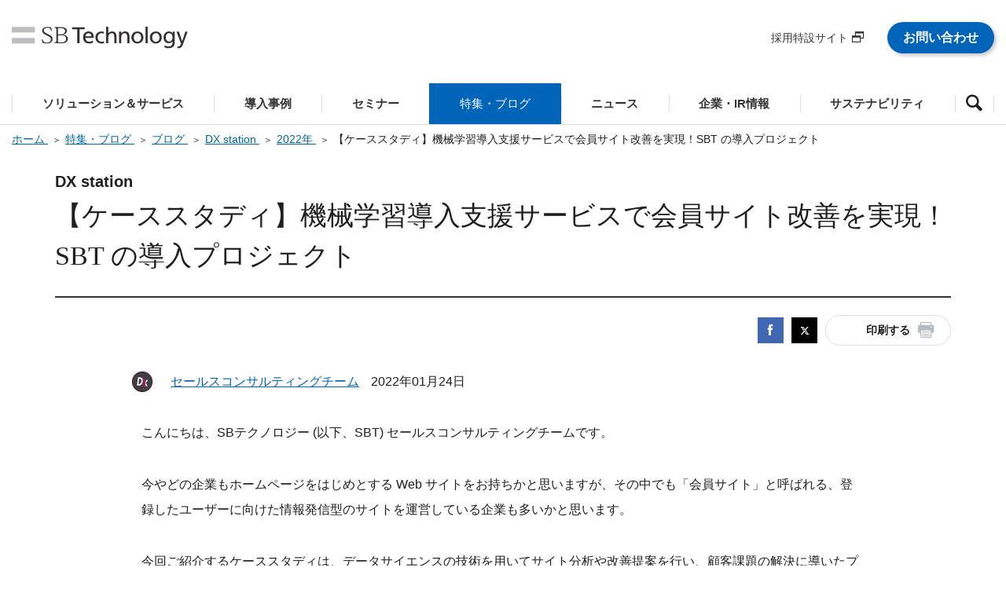

--- FILE ---
content_type: text/html; charset=utf-8
request_url: https://www.softbanktech.co.jp/special/blog/dx_station/2022/0001?sid=special_blog_cloud_blog_2022_0019_txtbtm02
body_size: 62048
content:


<!doctype html>
<html lang="ja">
<head>
    <meta charset="utf-8">
    <meta name="viewport" content="width=device-width, initial-scale=1">
    <meta http-equiv="X-UA-Compatible" content="ie=edge">
    <meta http-equiv="Last-Modified" content="2022-07-29">
    <title>【ケーススタディ】機械学習導入支援サービスで会員サイト改善を実現！SBT の導入プロジェクト | SBテクノロジー (SBT)</title>
    <meta name="description" content="企業が運営する「会員サイト」は数多ありますが、その改善や運用に悩む方は多くいらっしゃいます。このケーススタディでは、データサイエンスの技術を用いてサイト分析や改善提案を行い、顧客課題の解決に導いたプロジェクトのポイントをまとめてご紹介しています。">
    <meta name="keywords" content="メタデータ、クラスター分析、Google Analytics、AI">

    <!-- Facebook OGP tag -->
    <meta property="og:locale" content="ja_JP">
    <meta property="og:site_name" content="SBテクノロジー (SBT)">
    <meta property="og:type" content="article">
    <meta property="og:title" content="【ケーススタディ】機械学習導入支援サービスで会員サイト改善を実現！SBT の導入プロジェクト | SBテクノロジー (SBT)">
    <meta property="og:description" content="企業が運営する「会員サイト」は数多ありますが、その改善や運用に悩む方は多くいらっしゃいます。このケーススタディでは、データサイエンスの技術を用いてサイト分析や改善提案を行い、顧客課題の解決に導いたプロジェクトのポイントをまとめてご紹介しています。">
    <meta property="og:url" content="https://www.softbanktech.co.jp/special/blog/dx_station/2022/0001/">
    <meta property="og:image" content="https://www.softbanktech.co.jp/-/media/SMC/special/blog/dx_station/2021/0031/0031.png?rev=03c8df6696544e3582a24e3e7b370dc8">
    <!--//Facebook OGP tag -->

<script src="/-/Media/sbt_common/js/jquery.min.js"></script>
<script src="/-/Media/sbt_common/js/popterm3.js"></script>
<script src="/-/Media/sbt_common/js/probo.min.js"></script>

<link rel="stylesheet" href="/-/Media/sbt_common/css/style.css">
<link rel="stylesheet" href="/-/Media/sbt_common/css/probo.css">
<link rel="stylesheet" href="/-/Media/sbt_common/css/popterm3.css">


</head>
<body>
<!-- Google Tag Manager -->
<noscript><iframe src="//www.googletagmanager.com/ns.html?id=GTM-MSRQMC" height="0" width="0" style="display:none;visibility:hidden"></iframe></noscript>
<script>(function (w, d, s, l, i) { w[l] = w[l] || []; w[l].push({ 'gtm.start':
      new Date().getTime(), event: 'gtm.js' });var f = d.getElementsByTagName(s)[0],
    j = d.createElement(s), dl = l != 'dataLayer' ? '&l=' + l : ''; j.async = true; j.src =
    '//www.googletagmanager.com/gtm.js?id=' + i + dl; f.parentNode.insertBefore(j, f);
  })(window, document, 'script', 'dataLayer', 'GTM-MSRQMC');</script>
<!-- End Google Tag Manager -->

<!-- Load Facebook SDK for JavaScript -->
<div id="fb-root"></div>
<script>(function(d, s, id) {
  var js, fjs = d.getElementsByTagName(s)[0];
  if (d.getElementById(id)) return;
  js = d.createElement(s); js.id = id;
  js.src = 'https://connect.facebook.net/ja_JP/sdk.js#xfbml=1&version=v3.0';
  fjs.parentNode.insertBefore(js, fjs);
}(document, 'script', 'facebook-jssdk'));</script>
<!-- /Load Facebook SDK for JavaScript -->


    <!-- START HEADER AREA -->
    
<!-- START Parts GlobalHeader -->
<a data-wovn-ignore id="blockSkipElement" class="blockSkip_visually_hidden_focusable blockSkip_link" href="javascript:focusNext();" aria-label="本文へ移動します">本文へ移動します / GO TO TEXT</a>
<header class="ly_header js_adjustPcHeight">
<div class="ly_header_inner js_adjustSpHeight">
<p class="bl_headerLogo">
<a href="https://www.softbanktech.co.jp/"><img src="/-/Media/sbt_common/images/header-logo_new.svg" alt="SB Technology"></a>
</p>
<ul class="bl_headerUtils pc_only">
    <li><a target="_blank" href="/corp/hr/recruit"><span class="el_iconAfter el_iconAfter__blank">採用特設サイト</span></a></li>
    <li>
    <p class="hp_mb10"><a href="/inquiry-purpose" style="color:#FFFFFF;" class="el_btn el_btn__sizeM el_btn__blue" target="_blank">お問い合わせ</a></p>
    </li>
</ul>
<span class="bl_headerToggleMenu sp_only js_spToggleMenu"></span>
</div>
<!-- /.ly_header_inner -->
<div class="pc_only">
<!-- .bl_headerNav_wrapper -->
<nav class="bl_headerNav_wrapper">
<ul class="bl_headerNav js_megaMenu">
    <li><a href="#solution" class=" js_megaMenu_btn js_matchHeight" data-is-tab-parents="true"><span>ソリューション＆サービス</span></a></li>
    <li><a href="#case" class=" js_megaMenu_btn js_matchHeight" data-is-tab-parents="true"><span>導入事例</span></a></li>
    <li><a href="/seminar" class=" js_matchHeight" data-is-tab-parents="true"><span>セミナー</span></a></li>
    <li><a href="#blog" class=" js_megaMenu_btn js_matchHeight" data-is-tab-parents="true"><span>特集・ブログ</span></a></li>
    <li><a href="#news" class=" js_megaMenu_btn js_matchHeight" data-is-tab-parents="true"><span>ニュース</span></a></li>
    <li><a href="#ir" class=" js_megaMenu_btn js_matchHeight" data-is-tab-parents="true"><span>企業・IR情報</span></a></li>
    <li><a href="#sus" class=" js_megaMenu_btn js_matchHeight" data-is-tab-parents="true"><span>サステナビリティ</span></a></li>
    <li class="bl_headerNav_search"><a href="#search" class="js_megaMenu_btn js_matchHeight" data-is-tab-parents="true"><span><em class="icon-search"></em></span></a></li>
</ul>
</nav>

<div class="bl_navCont_wrapper js_megaMenu">

<div id="solution" class="bl_navCont js_megaMenu_body" data-tab-type="slide">
<div class="bl_navCont_inner">
<p class="bl_navCont_head"><a href="/service">『ソリューション＆サービス』トップを見る</a></p>
<a href="#" class="bl_navCont_closeBtn js_megaMenu_close">閉じる</a>
<div class="bl_navCont_body js_megaMenu cf">
<div class="bl_navCont_nav">
<ul class="bl_navCont_navList">
    <li><a href="#task_solution" class="js_megaMenu_btn is_active" data-is-tab-parents="false">目的/課題から探す</a></li>
    <li><a href="#keyword_solution" class="js_megaMenu_btn" data-is-tab-parents="false">ITキーワードから探す</a></li>
    <li><a href="/service/service-list">一覧から探す</a></li>
</ul>
</div>
<!-- /.bl_navCont_nav -->
<div id="task_solution" class="bl_navCont_detail js_megaMenu_body is_active" data-tab-type="fade">
<p class="bl_navCont_detailTtl"><a href="/service/issue">『目的/課題から探す』一覧を見る</a></p>
<div class="bl_navCategoryListUnit is2clm js_scrollWrap">
<ul class="bl_navCategoryList js_scrollWrap_item">
    <li><a href="/service/issue/work-style-reform-with-microsoft365">Microsoft 365 を利用した働き方改革推進</a></li>
    <li><a href="/service/issue/microsoft-teams">Microsoft Teams のスムーズな導入・運用と利活用を推進</a></li>
    <li>&gt;&gt; <a href="/service/issue">さらに見る</a></li>
</ul>
<ul class="bl_navCategoryList js_scrollWrap_item">
    <li><a href="/service/issue/enhanced-security-measure-with-mss">監視・運用を含めたセキュリティ対策</a></li>
    <li><a href="/service/issue/business-processes-automation">クラウドを活用した業務プロセスの改善と自動化</a></li>
    <li><a href="/service/issue/on-premise-to-cloud">オンプレからのクラウド移行</a></li>
</ul>
</div>
<!-- /.bl_navCategoryListUnit -->
</div>
<!-- /#task_solution.bl_navCont_detail -->
<div id="keyword_solution" class="bl_navCont_detail js_megaMenu_body" data-tab-type="fade">
<p class="bl_navCont_detailTtl"><a href="/service/keyword">『ITキーワードから探す』一覧を見る</a></p>
<div class="bl_navCategoryListUnit is2clm js_scrollWrap">
<ul class="bl_navCategoryList js_scrollWrap_item">
    <li><a href="/service/keyword/iot_ai_ml">IoT・AI・機械学習</a></li>
    <li><a href="/service/keyword/business-efficiency">業務効率化</a></li>
    <li><a href="/service/keyword/mss">マネージドセキュリティサービス（MSS）</a></li>
    <li>&gt;&gt; <a href="/service/keyword">さらに見る</a></li>
</ul>
<ul class="bl_navCategoryList js_scrollWrap_item">
    <li><a href="/service/keyword/m365">Microsoft 365（Office 365/EMS）</a></li>
    <li><a href="/service/keyword/targeted-cyber-attacks">標的型サイバー攻撃対策</a></li>
    <li><a href="/service/keyword/big-data">ビッグデータ</a></li>
</ul>
</div>
<!-- /.bl_navCategoryListUnit -->
</div>
</div>
<!-- /.bl_navCont_body -->
</div>
<!-- /.bl_navCont_inner -->
</div>
<!-- /#solution.bl_navCont -->

<div id="case" class="bl_navCont js_megaMenu_body" data-tab-type="slide">
<div class="bl_navCont_inner">
<p class="bl_navCont_head"><a href="/case/list?sid=globalheader_case_txt01">『導入事例』トップを見る</a></p>
<a href="#" class="bl_navCont_closeBtn js_megaMenu_close">閉じる</a>
<div class="bl_navCont_body js_megaMenu cf">
<div class="bl_navCont_detail bl_navCont_detail__fullWidth js_megaMenu_body is_active" data-tab-type="fade">
<div class="bl_navCategoryListUnit is4col js_scrollWrap">
<ul class="bl_navCategoryList js_scrollWrap_item">
    <li><a href="/case/list?sid=globalheader_case_txt02">一覧から探す</a></li>
</ul>
<ul class="bl_navCategoryList js_scrollWrap_item">
    <li><a href="/case/issue?sid=globalheader_case_txt03">目的/課題から探す</a></li>
</ul>
<ul class="bl_navCategoryList js_scrollWrap_item">
    <li><a href="/case/keyword?sid=globalheader_case_txt04">ITキーワードから探す</a></li>
</ul>
<ul class="bl_navCategoryList js_scrollWrap_item">
    <li><a href="/case/industry?sid=globalheader_case_txt05">業種/業態から探す</a></li>
</ul>
<ul class="bl_navCategoryList js_scrollWrap_item">
    <li><a href="/special/download?sid=globalheader_case_txt06">事例集ダウンロード</a></li>
</ul>
</div>
<!-- /.bl_navCategoryListUnit -->
</div>
<!-- /#task.bl_navCont_detail -->
</div>
<!-- /.bl_navCont_body -->
</div>
<!-- /.bl_navCont_inner -->
</div>
<div id="blog" class="bl_navCont js_megaMenu_body" data-tab-type="slide">
<div class="bl_navCont_inner">
<p class="bl_navCont_head"><a href="/special">『特集・ブログ』トップを見る</a></p>
<a href="#" class="bl_navCont_closeBtn js_megaMenu_close">閉じる</a>
<div class="bl_navCont_body js_megaMenu cf">
<div class="bl_navCont_detail bl_navCont_detail__fullWidth js_megaMenu_body is_active" data-tab-type="fade">
<div class="bl_navCategoryListUnit is4col js_scrollWrap">
<ul class="bl_navCategoryList js_scrollWrap_item">
    <li><a href="/special/blog/cloud_blog">クラウドエンジニアブログ</a></li>
</ul>
<ul class="bl_navCategoryList js_scrollWrap_item">
    <li><a href="/special/blog/sbt_sbt">SBTのスベテ</a></li>
</ul>
<ul class="bl_navCategoryList js_scrollWrap_item">
    <li><a href="/special/blog/dx_station">DX station</a></li>
</ul>
<ul class="bl_navCategoryList js_scrollWrap_item">
    <li><a href="/special/blog/it-keyword">ITキーワード</a></li>
</ul>
<ul class="bl_navCategoryList js_scrollWrap_item">
    <li><a href="/special/blog/cve">未来に繋ぐセキュリティ情報発信</a></li>
</ul>
<ul class="bl_navCategoryList js_scrollWrap_item">
    <li><a href="/special/download">導入事例集・ホワイトペーパー</a></li>
</ul>
</div>
<!-- /.bl_navCategoryListUnit -->
</div>
<!-- /#task.bl_navCont_detail -->
</div>
<!-- /.bl_navCont_body -->
</div>
<!-- /.bl_navCont_inner -->
</div>
<!-- /#case.bl_navCont -->
<div id="news" class="bl_navCont js_megaMenu_body" data-tab-type="slide">
<div class="bl_navCont_inner">
<p class="bl_navCont_head"><a href="/news">『ニュース』トップを見る</a></p>
<a href="#" class="bl_navCont_closeBtn js_megaMenu_close">閉じる</a>
<div class="bl_navCont_body js_megaMenu cf">

<div class="bl_navCont_detail bl_navCont_detail__fullWidth js_megaMenu_body is_active" data-tab-type="fade">

<div class="bl_navCategoryListUnit is4col js_scrollWrap">
<ul class="bl_navCategoryList js_scrollWrap_item">
    <li><a href="/news/release/press">プレスリリース</a></li>
</ul>
<ul class="bl_navCategoryList js_scrollWrap_item">
    <li><a href="/news/release/ir">IRリリース</a></li>
</ul>
<ul class="bl_navCategoryList js_scrollWrap_item">
    <li><a href="/news/release/group">グループリリース</a></li>
</ul>
<ul class="bl_navCategoryList js_scrollWrap_item">
    <li><a href="/news/topics/info">お知らせ</a></li>
</ul>
<ul class="bl_navCategoryList js_scrollWrap_item">
    <li><a href="/news/topics/service">サービス・事例</a></li>
</ul>
</div>
<!-- /.bl_navCategoryListUnit -->
</div>
<!-- /#release_news.bl_navCont_detail -->

</div>
<!-- /.bl_navCont_body -->
</div>
<!-- /.bl_navCont_inner -->
</div>
<!-- /#news.bl_navCont -->

<div id="ir" class="bl_navCont js_megaMenu_body" data-tab-type="slide">
<div class="bl_navCont_inner">
<p class="bl_navCont_head"><a href="/corp">『企業・IR情報』トップを見る</a></p>
<a href="#" class="bl_navCont_closeBtn js_megaMenu_close">閉じる</a>
<div class="bl_navCont_body js_megaMenu cf">
<div class="bl_navCont_nav">
<ul class="bl_navCont_navList">
    <li><a href="#company_ir" class="js_megaMenu_btn is_active" data-is-tab-parents="false">会社情報</a></li>
    <li><a href="#investor_ir" class="js_megaMenu_btn" data-is-tab-parents="false">株式・投資家情報</a></li>
    <li><a href="#recruit_ir" class="js_megaMenu_btn" data-is-tab-parents="false">人事戦略・採用</a></li>
</ul>
</div>
<!-- /.bl_navCont_nav -->
<div id="company_ir" class="bl_navCont_detail js_megaMenu_body is_active" data-tab-type="fade">
<p class="bl_navCont_detailTtl"><a href="/corp/about">『会社情報』トップを見る</a></p>
<div class="bl_navCategoryListUnit js_scrollWrap">
<ul class="bl_navCategoryList js_scrollWrap_item">
    <li><a href="/corp/about/message">CEOメッセージ</a></li>
    <li><a href="/corp/about/philosophy">経営理念</a></li>
    <li><a href="/corp/about/history">沿革</a></li>
    <li><a href="/corp/about/profile">会社概要</a></li>
    <li><a href="/corp/about/officer">役員一覧</a></li>
</ul>
<ul class="bl_navCategoryList js_scrollWrap_item">
    <li><a href="/corp/about/business">事業内容</a></li>
    <li><a href="/corp/about/group">グループ企業一覧</a></li>
    <li><a href="/corp/about/qualification">保有資格一覧</a></li>
    <li><a href="/corp/about/license">取得認証一覧</a></li>
    <li><a href="/corp/about/dx">DXに関する取り組み</a></li>
</ul>
<ul class="bl_navCategoryList js_scrollWrap_item">
  <li><a href="/corp/about/quality">品質への取り組み</a></li>
    <li><a href="/corp/about/awards">受賞歴一覧</a></li>
    <li><a href="/corp/about/access">事業所案内</a></li>
    <li><a href="/corp/about/public_research">公的研究費の運営・管理責任体制</a></li>
    <li><a href="/corp/about/governance">ガバナンス</a></li>
</ul>
</div>
<!-- /.bl_navCategoryListUnit -->
</div>
<!-- /#company_ir.bl_navCont_detail -->
<div id="investor_ir" class="bl_navCont_detail js_megaMenu_body" data-tab-type="fade">
<p class="bl_navCont_detailTtl"><a href="/corp/ir">『株式・投資家情報』トップを見る</a></p>
<div class="bl_navCategoryListUnit js_scrollWrap">
<ul class="bl_navCategoryList js_scrollWrap_item">
    <li><a href="/corp/ir/management">経営方針</a></li>
    <li><a href="/corp/ir/event">IRイベント</a></li>
    <li><a href="/corp/ir/library">IR資料室</a></li>
</ul>
<ul class="bl_navCategoryList js_scrollWrap_item">
    <li><a href="/corp/ir/stock">株式・社債情報</a></li>
    <li><a href="/corp/ir/calendar">IRカレンダー</a></li>
    <li><a href="/corp/ir/disclaimer">免責事項</a></li>
</ul>
<ul class="bl_navCategoryList js_scrollWrap_item">
    <li><a href="/corp/ir/notice">電子公告</a></li>

</ul>
</div>
<!-- /.bl_navCategoryListUnit -->
</div>
<!-- /#investor_ir.bl_navCont_detail -->

<div id="recruit_ir" class="bl_navCont_detail js_megaMenu_body" data-tab-type="fade">
<p class="bl_navCont_detailTtl"><a href="/corp/hr">『人事戦略・採用』トップを見る</a></p>
<div class="bl_navCategoryListUnit js_scrollWrap">
<ul class="bl_navCategoryList js_scrollWrap_item">
    <li><a href="/corp/hr/personnel-system">人事制度</a></li>
    <li><a href="/corp/hr/personnel-policies">働く環境</a></li>
    <li><a target="_blank" href="/corp/hr/recruit"><span class="el_iconAfter el_iconAfter__blank">採用特設サイト</span></a></li>
    
</ul>
</div>
<!-- /.bl_navCategoryListUnit -->
</div>
<!-- /#recruit_ir.bl_navCont_detail -->
</div>
<!-- /.bl_navCont_body -->
</div>
<!-- /.bl_navCont_inner -->
</div>
<!-- /#ir.bl_navCont -->


<div id="sus" class="bl_navCont js_megaMenu_body" data-tab-type="slide">
<div class="bl_navCont_inner">
<p class="bl_navCont_head"><a href="/corp/sustainability">『サステナビリティ』トップを見る</a></p>
<a href="#" class="bl_navCont_closeBtn js_megaMenu_close">閉じる</a>
<div class="bl_navCont_body js_megaMenu cf">

<div class="bl_navCont_detail bl_navCont_detail__fullWidth js_megaMenu_body is_active" data-tab-type="fade">

<div class="bl_navCategoryListUnit is4col js_scrollWrap">
<ul class="bl_navCategoryList js_scrollWrap_item">
    <li><a href="/corp/sustainability/policy">方針・体制</a></li>
    <li><a href="/corp/sustainability/value-creation">価値創造プロセス</a></li>
</ul>



<ul class="bl_navCategoryList js_scrollWrap_item">
    <li><a href="/corp/sustainability/environment">環境</a></li>
    <li><a href="/corp/sustainability/materiality">マテリアリティ（重要課題）</a></li>    
</ul>

<ul class="bl_navCategoryList js_scrollWrap_item">
    <li><a href="/corp/sustainability/governance">ガバナンス</a></li>
    <li><a href="/corp/sustainability/social">社会</a></li>

</ul>
<ul class="bl_navCategoryList js_scrollWrap_item">
    <li><a href="/corp/sustainability/csr">CSR</a></li>
    <li><a href="/corp/sustainability/esgdata">ESG関連資料</a></li>
</ul>


</div>
<!-- /.bl_navCategoryListUnit -->
</div>
<!-- /#csr_ir.bl_navCont_detail -->

</div>
<!-- /.bl_navCont_body -->
</div>
<!-- /.bl_navCont_inner -->
</div>
<!-- /#ir.bl_navCont -->


<div id="search" class="bl_navCont js_megaMenu_body" data-tab-type="slide">
<div class="bl_navCont_inner">
<p class="bl_navCont_head bl_navCont_head__search">サイト内検索</p>
<a href="#" class="bl_navCont_closeBtn js_megaMenu_close">閉じる</a>
<div class="bl_navCont_body js_megaMenu cf">
<div class="bl_navCont_detail bl_navCont_detail__fullWidth bl_navCont_detail__bgTrans hp_pt0 js_megaMenu_body is_active" data-tab-type="fade">
<form action="/result/" class="bl_navForm">
    <input type="text" id="q" name="q" class="bl_navForm_input" placeholder="キーワードを入力" value="" title="キーワードを入力">
    <button type="submit" class="bl_navForm_submit" aria-label="検索"></button>
</form>
</div>
<!-- /#task.bl_navCont_detail -->
</div>
<!-- /.bl_navCont_body -->
</div>
<!-- /.bl_navCont_inner -->
</div>
<!-- /#search.bl_navCont -->
</div>
<!-- /.bl_navCont_wrapper -->
</div>
<!-- /.pc_only -->
<div class="sp_only">
<!-- .bl_headerNavSp_wrapper -->
<nav class="bl_headerNavSp_wrapper js_spMenu">
<div class="bl_headerNavSp_slideMenu js_spSlideMenu">
<ul id="nav_root_sp" class="bl_headerNavSp js_spSlideMenu_body" data-nav-layer="0">
    <li><a href="#solution_sp" class="js_spSlideMenu_btn">ソリューション＆サービス</a></li>
    <li><a href="#case_sp" class="js_spSlideMenu_btn wovn_en_none">導入事例</a></li>
    <li><a href="/seminar" class="js_spSlideMenu_btn wovn_en_none">セミナー</a></li>
    <li><a href="#blog_sp" class="js_spSlideMenu_btn wovn_en_none">特集・ブログ</a></li>
    <li><a href="#news_sp" class="js_spSlideMenu_btn">ニュース</a></li>
    <li><a href="#ir_sp" class="js_spSlideMenu_btn">企業・IR情報</a></li>
    <li><a href="#sus_sp" class="js_spSlideMenu_btn">サステナビリティ</a></li>
    <li><a href="#hr_sp" class="js_spSlideMenu_btn">人事戦略・採用</a></li>
</ul>
<ul id="solution_sp" class="bl_headerNavSp bl_headerNavSp__child js_spSlideMenu_body" data-nav-layer="1">
    <li class="bl_headerNavSp_itemFirst">
    <a href="#nav_root_sp" class="bl_headerNavSp_backBtn js_spSlideMenu_btn"></a><a href="/service">ソリューション＆サービス トップ</a></li>
    <li><a href="#task_sp" class="js_spSlideMenu_btn">目的/課題から探す</a></li>
    <li><a href="#keyword_sp" class="js_spSlideMenu_btn">ITキーワードから探す</a></li>
    <li><a href="/service/service-list">一覧から探す</a></li>
</ul>
<ul id="case_sp" class="bl_headerNavSp bl_headerNavSp__child js_spSlideMenu_body" data-nav-layer="1">
    <li class="bl_headerNavSp_itemFirst">
    <a href="#nav_root_sp" class="bl_headerNavSp_backBtn js_spSlideMenu_btn"></a><a href="/case/list/">導入事例 トップ</a></li>
    <li><a href="/case/list">一覧から探す</a></li>
    <li><a href="/case/issue">目的/課題から探す</a></li>
    <li><a href="/case/keyword">ITキーワードから探す</a></li>
    <li><a href="/case/industry">業種/業態から探す</a></li>
    <li><a href="/special/download">事例集ダウンロード</a></li>
</ul>
<ul id="blog_sp" class="bl_headerNavSp bl_headerNavSp__child js_spSlideMenu_body" data-nav-layer="1">
    <li class="bl_headerNavSp_itemFirst">
    <a href="#nav_root_sp" class="bl_headerNavSp_backBtn js_spSlideMenu_btn"></a><a href="/special/">特集・ブログ トップ</a></li>
    <li><a href="/special/blog/cloud_blog">クラウドエンジニアブログ</a></li>
    <li><a href="/special/blog/sbt_sbt">SBTのスベテ</a></li>
    <li><a href="/special/blog/dx_station">DX station</a></li>
    <li><a href="/special/blog/it-keyword">ITキーワード</a></li>
    <li><a href="/special/blog/cve">未来に繋ぐセキュリティ情報発信</a></li>
    <li><a href="/special/download">導入事例集・ホワイトペーパー</a></li>
</ul>
<ul id="news_sp" class="bl_headerNavSp bl_headerNavSp__child js_spSlideMenu_body" data-nav-layer="1">
    <li class="bl_headerNavSp_itemFirst">
    <a href="#nav_root_sp" class="bl_headerNavSp_backBtn js_spSlideMenu_btn"></a><a href="/news">ニュース トップ</a></li>
    <!-- <li><a href="#release_news_sp" class="js_spSlideMenu_btn">リリース情報</a></li>
    <li><a href="#topics_news_sp" class="js_spSlideMenu_btn">トピックス</a></li> -->
    <li><a href="/news/release/press">プレスリリース</a></li>
    <li><a href="/news/release/ir">IRリリース</a></li>
    <li><a href="/news/release/group">グループリリース</a></li>
    <li><a href="/news/topics/info">お知らせ</a></li>
    <li><a href="/news/topics/service">サービス・事例</a></li>
</ul>
<ul id="ir_sp" class="bl_headerNavSp bl_headerNavSp__child js_spSlideMenu_body" data-nav-layer="1">
    <li class="bl_headerNavSp_itemFirst">
    <a href="#nav_root_sp" class="bl_headerNavSp_backBtn js_spSlideMenu_btn"></a><a href="/corp">企業・IR情報 トップ</a></li>
    <li><a href="#company_ir_sp" class="js_spSlideMenu_btn">会社情報</a></li>
    <li><a href="#investor_ir_sp" class="js_spSlideMenu_btn">株式・投資家情報</a></li>

</ul>
<ul id="sus_sp" class="bl_headerNavSp bl_headerNavSp__child js_spSlideMenu_body" data-nav-layer="1">
    <li class="bl_headerNavSp_itemFirst">
    <a href="#nav_root_sp" class="bl_headerNavSp_backBtn js_spSlideMenu_btn"></a><a href="/corp/sustainability">サステナビリティ トップ</a></li>
    <li><a href="/corp/sustainability/policy">方針・体制</a></li>
    <li><a href="/corp/sustainability/value-creation">価値創造プロセス</a></li>
    <li><a href="/corp/sustainability/materiality">マテリアリティ（重要課題）</a></li>
    <li><a href="/corp/sustainability/environment">環境</a></li>
    <li><a href="/corp/sustainability/social">社会</a></li>
    <li><a href="/corp/sustainability/governance">ガバナンス</a></li>
    <li><a href="/corp/sustainability/esgdata">ESG関連資料</a></li>
    <li><a href="/corp/sustainability/csr">CSRトップ</a></li>
 

</ul>
<ul id="hr_sp" class="bl_headerNavSp bl_headerNavSp__child js_spSlideMenu_body" data-nav-layer="1">
    <li class="bl_headerNavSp_itemFirst">
    <a href="#nav_root_sp" class="bl_headerNavSp_backBtn js_spSlideMenu_btn"></a><a href="/corp/hr/">人事戦略・採用 トップ</a></li>
    <li><a href="/corp/hr/personnel-system">人事制度</a></li>
    <li><a href="/corp/hr/personnel-policies">働く環境</a></li>
    <li><a target="_blank" href="/corp/hr/recruit"><span class="el_iconAfter el_iconAfter__blank">採用特設サイト</span></a></li>
    

</ul>
<!--スマートフォン-->
<ul id="task_sp" class="bl_headerNavSp bl_headerNavSp__child js_spSlideMenu_body" data-nav-layer="2">
    <li class="bl_headerNavSp_itemFirst">
    <a href="#solution_sp" class="bl_headerNavSp_backBtn js_spSlideMenu_btn"></a><a href="/service/issue">『目的/課題から探す』一覧をみる</a></li>
    <li><a href="/service/issue/work-style-reform-with-microsoft365">Microsoft 365 を利用した働き方改革推進</a></li>
    <li><a href="/service/issue/microsoft-teams">Microsoft Teams のスムーズな導入・運用と利活用を推進</a></li>
    <li><a href="/service/issue/enhanced-security-measure-with-mss">監視・運用を含めたセキュリティ対策</a></li>
    <li><a href="/service/issue/business-processes-automation">クラウドを活用した業務プロセスの改善と自動化</a></li>
    <li><a href="/service/issue/on-premise-to-cloud">オンプレからのクラウド移行</a></li>
    <li><a href="/service/issue">&gt;&gt; さらに見る</a></li>
</ul>
<ul id="keyword_sp" class="bl_headerNavSp bl_headerNavSp__child js_spSlideMenu_body" data-nav-layer="2">
    <li class="bl_headerNavSp_itemFirst">
    <a href="#solution_sp" class="bl_headerNavSp_backBtn js_spSlideMenu_btn"></a><a href="/service/keyword">『ITキーワードから探す』一覧をみる</a></li>
    <li><a href="/service/keyword/iot_ai_ml">IoT・AI・機械学習</a></li>
    <li><a href="/service/keyword/business-efficiency">業務効率化</a></li>
    <li><a href="/service/keyword/mss">マネージドセキュリティサービス（MSS）</a></li>
    <li><a href="/service/keyword/m365">Microsoft 365（Office 365/EMS）</a></li>
    <li><a href="/service/keyword/targeted-cyber-attacks">標的型サイバー攻撃対策</a></li>
    <li><a href="/service/keyword">&gt;&gt; さらに見る</a></li>
</ul>
<ul id="task_case_sp" class="bl_headerNavSp bl_headerNavSp__child js_spSlideMenu_body" data-nav-layer="2">
    <li class="bl_headerNavSp_itemFirst">
    <a href="#case_sp" class="bl_headerNavSp_backBtn js_spSlideMenu_btn"></a><a href="/case/issue">『目的/課題から探す』一覧をみる</a></li>
    <li><a href="/case/issue/big-data">ビッグデータ活用</a></li>
    <li><a href="/case/issue/workstyle-innovation/">ワークスタイル変革</a></li>
    <li><a href="/case/issue/intranet">社内システム構築</a></li>
    <li><a href="/case/issue/security">セキュリティ強化</a></li>
    <li><a href="/case/issue/it-infrastructure">ITインフラ構築</a></li>
    <li><a href="/case/issue/business-process-improvement/">業務プロセス効率化（営業系）</a></li>
    <li><a href="/case/issue/cloud">クラウド活用</a></li>
    <li><a href="/case/issue/data-analysis">データ分析</a></li>
    <li><a href="/service/keyword/big-data">ビッグデータ</a></li>
    <li><a href="/case/issue">&gt;&gt; さらに見る</a></li>
</ul>
<ul id="keyword_case_sp" class="bl_headerNavSp bl_headerNavSp__child js_spSlideMenu_body" data-nav-layer="2">
    <li class="bl_headerNavSp_itemFirst">
    <a href="#case_sp" class="bl_headerNavSp_backBtn js_spSlideMenu_btn"></a><a href="/case/keyword">『ITキーワードから探す』一覧をみる</a></li>
    <li><a href="/case/keyword/iot_ai_ml">IoT・AI・機械学習</a></li>
    <li><a href="/case/keyword/big-data">ビッグデータ</a></li>
    <li><a href="/case/keyword/m365">Microsoft 365（Office 365/EMS）</a></li>
    <li><a href="/case/keyword/targeted-cyber-attacks">標的型サイバー攻撃対策</a></li>
    <li><a href="/case/keyword/one-to-one-marketing">One to One マーケティング</a></li>
    <li><a href="/case/keyword">&gt;&gt; さらに見る</a></li>
</ul>
<ul id="worker_case_sp" class="bl_headerNavSp bl_headerNavSp__child js_spSlideMenu_body" data-nav-layer="2">
    <li class="bl_headerNavSp_itemFirst">
    <a href="#case_sp" class="bl_headerNavSp_backBtn js_spSlideMenu_btn"></a><a href="/case/industry">『業種/業態から探す』一覧をみる</a></li>
    <li><a href="/case/industry/construction">建設・住宅・不動産業</a></li>
    <li><a href="/case/industry/finance-insurance">金融・保険業</a></li>
    <li><a href="/case/industry/information-telecommunication">IT・情報通信業</a></li>
    <li><a href="/case/industry/manufacturing">製造業</a></li>
    <li><a href="/case/industry/public-institution">官公庁・自治体・医療・教育</a></li>
    <li><a href="/case/industry/service">小売・サービス業</a></li>
    <li><a href="/case/industry/transportation">運輸・物流業</a></li>
    <li><a href="/case/industry/wholesale-business">卸売業</a></li>
    <li><a href="/case/industry">&gt;&gt; さらに見る</a></li>
</ul>
<ul id="list_case_sp" class="bl_headerNavSp bl_headerNavSp__child js_spSlideMenu_body" data-nav-layer="2">
    <li class="bl_headerNavSp_itemFirst">
    <a href="#case_sp" class="bl_headerNavSp_backBtn js_spSlideMenu_btn"></a><a href="/case/list/">一覧から探す</a></li>
    <li><a href="/case/list/">導入事例一覧</a></li>
    <!--<li><a href="/404/?item=web%3a%7bBC073FA7-2630-4638-AED7-9181A7A6A6FA%7d%40ja-JP">導入企業一覧</a></li>-->
</ul>
<!-- <ul id="release_news_sp" class="bl_headerNavSp bl_headerNavSp__child js_spSlideMenu_body" data-nav-layer="2">
    <li class="bl_headerNavSp_itemFirst">
    <a href="#news_sp" class="bl_headerNavSp_backBtn js_spSlideMenu_btn"></a><a href="/news/release">『リリース情報』トップを見る</a></li>
    <li><a href="/news/release/press">プレスリリース</a></li>
    <li><a href="/news/release/ir">IR</a></li>
    <li><a href="/news/release/group">グループリリース</a></li>
</ul>
<ul id="topics_news_sp" class="bl_headerNavSp bl_headerNavSp__child js_spSlideMenu_body" data-nav-layer="2">
    <li class="bl_headerNavSp_itemFirst">
    <a href="#news_sp" class="bl_headerNavSp_backBtn js_spSlideMenu_btn"></a><a href="/news/topics">『トピックス』トップを見る</a></li>
    <li><a href="/news/topics/info">お知らせ</a></li>
    <li><a href="/news/topics/service">サービス・事例</a></li>
</ul> -->
<ul id="company_ir_sp" class="bl_headerNavSp bl_headerNavSp__child js_spSlideMenu_body" data-nav-layer="2">
    <li class="bl_headerNavSp_itemFirst">
    <a href="#ir_sp" class="bl_headerNavSp_backBtn js_spSlideMenu_btn"></a><a href="/corp/about/">『会社情報』トップを見る</a></li>
    <li><a href="/corp/about/message">CEOメッセージ</a></li>
    <li><a href="/corp/about/philosophy">経営理念</a></li>
    <li><a href="/corp/about/history">沿革</a></li>
    <li><a href="/corp/about/profile">会社概要</a></li>
    <li><a href="/corp/about/officer">役員一覧</a></li>
    <li><a href="/corp/about/business">事業内容</a></li>
    <li><a href="/corp/about/group">グループ企業一覧</a></li>
    <li><a href="/corp/about/qualification">保有資格一覧</a></li>
    <li><a href="/corp/about/license">取得認証一覧</a></li>
    <li><a href="/corp/about/dx">DXに関する取り組み</a></li>
    <li><a href="/corp/about/quality">品質への取り組み</a></li>
    <li><a href="/corp/about/awards">受賞歴一覧</a></li>
    <li><a href="/corp/about/access">事業所案内</a></li>
    <li><a href="/corp/about/public_research">公的研究費の運営・管理責任体制</a></li>
    <li><a href="/corp/about/governance">ガバナンス</a></li>
</ul>
<ul id="investor_ir_sp" class="bl_headerNavSp bl_headerNavSp__child js_spSlideMenu_body" data-nav-layer="2">
    <li class="bl_headerNavSp_itemFirst">
    <a href="#ir_sp" class="bl_headerNavSp_backBtn js_spSlideMenu_btn"></a><a href="/corp/ir">『株式・投資家情報』トップを見る</a></li>
    <li><a href="/corp/ir/management">経営方針</a></li>
    <li><a href="/corp/ir/event">IRイベント</a></li>
    <li><a href="/corp/ir/library">IR資料室</a></li>
    <li><a href="/corp/ir/stock">株式・社債情報</a></li>
    <li><a href="/corp/ir/calendar">IRカレンダー</a></li>
    <li><a href="/corp/ir/disclaimer">免責事項</a></li>
    <li><a href="/corp/ir/notice">電子公告</a></li>

</ul>

</div>
<!-- /.bl_headerNavSp_slideMenu js_spSlideMenu -->
<ul class="bl_headerNavSp_utilNav">
    <li><a href="/inquiry-purpose">お問い合わせ</a></li>
    <li><a target="_blank" href="/corp/hr/recruit"><span class="el_iconAfter el_iconAfter__blank">採用特設サイト</span></a></li>
</ul>
<div class="bl_headerNavSp_search">
<form action="/result/" class="bl_navForm">
    <input type="text" class="bl_navForm_input" id="q2" name="q" placeholder="キーワードを入力" title="キーワードを入力">
    <button type="submit" class="bl_navForm_submit" aria-label="検索"></button>
</form>
</div>
<!-- /.bl_headerNavSp_search -->
</nav>
<!-- /.bl_headerNavSp_wrapper -->
</div>
<!-- /.sp_only -->
</header>
<!-- /.ly_header<!-- END Parts GlobalHeader -->

<!-- START Parts Breadcrumb -->
    <div class="ly_body ly_breadWrap">
        <div class="bl_breadCrumbWrap">
                    <ul class="bl_breadCrumb js_breadCrumb" itemscope="" itemtype="https://schema.org/BreadcrumbList">
                                    <li itemprop="itemListElement" itemscope="" itemtype="https://schema.org/ListItem">
<a href="/" itemprop="item" >                                            <span itemprop="name">ホーム</span>
</a>                                        <meta itemprop="position" content="1" />
                                    </li>
                                    <li itemprop="itemListElement" itemscope="" itemtype="https://schema.org/ListItem">
<a href="/special/" itemprop="item" >                                            <span itemprop="name">特集・ブログ</span>
</a>                                        <meta itemprop="position" content="2" />
                                    </li>
                                    <li itemprop="itemListElement" itemscope="" itemtype="https://schema.org/ListItem">
<a href="/special/blog/" itemprop="item" >                                            <span itemprop="name">ブログ</span>
</a>                                        <meta itemprop="position" content="3" />
                                    </li>
                                    <li itemprop="itemListElement" itemscope="" itemtype="https://schema.org/ListItem">
<a href="/special/blog/dx_station/" itemprop="item" >                                            <span itemprop="name">DX station</span>
</a>                                        <meta itemprop="position" content="4" />
                                    </li>
                                    <li itemprop="itemListElement" itemscope="" itemtype="https://schema.org/ListItem">
<a href="/special/blog/dx_station/2022/" itemprop="item" >                                            <span itemprop="name">2022年</span>
</a>                                        <meta itemprop="position" content="5" />
                                    </li>
                                    <li>
                                        【ケーススタディ】機械学習導入支援サービスで会員サイト改善を実現！SBT の導入プロジェクト
                                    </li>

                    </ul>
                <!-- /.bl_breadCrumb -->

        </div>
        <!-- /.bl_breadCrumbWrap -->
    </div>
    <!-- /.ly_body -->
<!-- END Parts Breadcrumb -->
    <!-- END HEADER AREA -->
    <!-- START CONTENTS AREA -->
    
<!-- START Parts ArticleTitleArea -->
    <div class="ly_body">
        <div class="bl_entryHeader">
            
                <p class="bl_entryHeader_subTtl">DX station</p>
                            <h1 class="bl_entryHeader_ttl">【ケーススタディ】機械学習導入支援サービスで会員サイト改善を実現！SBT の導入プロジェクト</h1>

            

        <ul class="bl_entryHeader_util">
                <li>
                    <a href="https://www.facebook.com/sharer.php?u=https://www.softbanktech.co.jp/special/blog/dx_station/2022/0001/" class="bl_pageHeader_util_btn bl_pageHeader_util_btn__facebook" target="_blank"><i class="icon-facebook"></i></a>
                </li>
                <li>
                    <a href="https://twitter.com/share?url=https://www.softbanktech.co.jp/special/blog/dx_station/2022/0001/" class="bl_pageHeader_util_btn bl_pageHeader_util_btn__twitter" target="_blank"><i class="icon-twitter"></i></a>
                </li>
                <!--2019/02 G+削除-->
            <li class="bl_entryHeader_printBtn"><a href="javascript:void(0)" onclick="window.print();return false;" class="el_printBtn" aria-label="印刷する">印刷する</a></li>
        </ul>
        </div>
        <!-- /.bl_entryHeader -->
    </div>
<!-- END Parts ArticleTitleArea -->
<!-- START Parts ColumnMain -->
<div class="ly_body">

<!-- START Parts FreeInputArea -->
<div class="ly_body">

</div><!-- END Parts FreeInputArea -->

<!-- START Parts DistributionInfoArea -->
        <div class="ly_body ly_body__smallWidth">
            <div class="bl_sect hp_pt0 hp_pb0 hp_mt0 hp_mb0">
                <div class="bl_entryBlock">
                    <div class="bl_entryBlock_header">
<a href="/special/people/?searchtype=writer&amp;writer=salesconsulting_team" class="bl_entryBlock_header_profile " >                                <figure class="bl_entryBlock_header_profile_img">
                                    <img src="/-/media/SMC/special/people/salesconsulting_team-128x128.png?rev=5a06b79ba8e5470fa2d1a23e35311a01&amp;la=ja-JP&amp;h=128&amp;w=128&amp;hash=96406D54E086880AE617CBB0EA42BC3B" alt="" />
                                </figure>
                                <p class="bl_entryBlock_header_profile_name">セールスコンサルティングチーム</p>
</a>                        <time class="bl_entryBlock_header_time" datetime="2022-01-24">2022年01月24日</time>
                    </div>
                    <!-- /.bl_entryBlock_header -->
                </div>
            </div>
            <!-- /.bl_sect -->
        </div>
        <!-- /.ly_body -->
<!-- END Parts DistributionInfoArea -->

<!-- START Parts FreeInputArea -->
<div class="ly_body ly_body__smallWidth">
<div class="bl_sect hp_pt0 pc_mb65 sp_mb15">
<div class="bl_entryBlock_body">
<div class="ly_body ly_body__smallWidth">
<style>
    /*reset*/
    .bloganchorbox h3:before
    {
    display: none;
    }
    .bloganchorbox {
    padding:2.5% 3.5%;
    background:#e5eff8;
    }
    .bloganchorbox h3 {
    background:none;
    border-top: none;
    padding:0;
    margin:0;
    font-size: 2rem;
    font-weight: bold;
    }
    .bloganchorbox ul {
    list-style: disc;
    margin-top:1rem;
    margin-left: 5%;
    }
    .bloganchorbox li {
    margin-bottom: 1rem;

    .link{
    margin-bottom:80px;
    }

    }
</style>


<!--本文-->
<section class="hp_mb40">
<p>こんにちは、SBテクノロジー (以下、SBT) セールスコンサルティングチームです。</p>
<p>今やどの企業もホームページをはじめとする Web サイトをお持ちかと思いますが、その中でも「会員サイト」と呼ばれる、登録したユーザーに向けた情報発信型のサイトを運営している企業も多いかと思います。</p>
<p>今回ご紹介するケーススタディは、データサイエンスの技術を用いてサイト分析や改善提案を行い、顧客課題の解決に導いたプロジェクトです。<br>
会員サイト運営に悩む方に今最も読んでいただきたい、ポイントをまとめたケーススタディをご紹介します。</p>
<p>製品名は、2022年1月時点の情報です。</p>
</section>

<section>
<div class="bloganchorbox hp_mb40">
<h3>目次</h3>
<ul>
    <li><a href="#content01">ケーススタディ・プロフィール</a></li>
    <li><a href="#content02">目指すゴールと課題</a></li>
    <li><a href="#content03">プロジェクトが立ち上がるまで</a></li>
    <li><a href="#content04">SBT の提案</a></li>
    <li><a href="#content05">SBT の挑戦</a></li>
    <li><a href="#content06">導入効果</a></li>
    <li><a href="#content07">まとめ</a></li>
    
</ul>
</div>
</section>



<section><h2 class="el_sectTtl03" id="content01">ケーススタディ・プロフィール</h2>
<p>今回のケーススタディのお客様(以下、A 社)をご紹介します。</p>
<p>A 社は、業界内でも歴史ある国内大手の人材サービス会社で、国内有数の登録者数を誇る会員サイトを運営しています。</p>
<p style="margin-bottom:40px;">そんな A 社は、どのような課題を抱え、どのような目標を持ち、何を解決するために当社の「機械学習導入支援サービス」の利用を決めたのでしょうか。</p>
</section>



<section><h2 class="el_sectTtl03" id="content02">目指すゴールと課題</h2>
<p>A 社は、運営する会員サイトの「エビデンス・仮説を用いた改善のサイクルを完成させる」というゴールを掲げています。そのゴールに向け、自社で運営する会員サイトのアクセス数や問い合わせ数の増加を目的に、Google が提供する無料アクセス解析ツール Google Analytics のメタデータを用いた会員行動のクラスター分析によるサイト改善を行うことを決めました。</p>
<p>このプロジェクト全体に3カ年を費やす計画を立て、会員サイトのユーザー属性推定 AI の PoC（概念実証）および AI のアウトプットを利用したユーザー属性の解明をすることを目指しました。</p>


<h3 class="el_bgGrayTtl">A 社が抱えていた課題</h3>
<p>A 社の上層部の思想として、サイトのコンバージョン（以下、CV）改善にとどまらず、A 社ビジネス全体に大きなインパクトを与えるような KPI を以てサイト改善を行うことが掲げられてしました。</p>
<p>しかし、サイトの改善活動が現場の勘や経験に基づく属人的な状態になっており、改善のために必要なデータを揃えて PDCA を回すというノウハウを持っていなかったことが、A 社にとってかねてからの大きな課題でした。</p>
<p style="margin-bottom:40px;">この課題解決とともに、A 社内の Web マーケティング部門担当者が分析データをもとに、施策の検討と実行を自主的に回していく文化を根付かせることも目指すところでした。</p>

</section>




<section>
<h2 class="el_sectTtl03" id="content03">プロジェクトが立ち上がるまで</h2>
<p>ではなぜ A 社は当社の「機械学習導入支援サービス」を利用するに至ったのでしょうか。</p>
<p>当社はもともと A 社の会員サイト解析用に、Adobe Analytics、Adobe Target、Google Analytics の利用に関するコンサルティングを行っている背景がありました。<br>
これらツールでできるのは Web アクセスの解析が主ですが、さらにもっと深く綿密な情報を調べてビジネス活用したいというご要望があがり、SBT の別部隊である「機械学習導入支援サービス」専門部隊が関わることになったのです。</p>
<p style="margin-bottom:40px;">実は当社にご依頼いただく前に、A 社では他社に分析を委託したり、A 社内で独自に実施したりして、サイト解析を試みようとしたそうですが、なかなか思う成果に結びつかず悩まれていたとのことでした。</p>
</section>




<section>
<h2 class="el_sectTtl03" id="content04">SBT の提案</h2>
<p>先に述べたように、このプロフェクトには3カ年をかけることになっており、ある程度時間を要するプロジェクトでした。そのため当社からは大きく3つのフェーズに分けた段階的なご提案をしました。</p>
<h3 class="el_bgGrayTtl">各フェーズの取り組み内容</h3>
<p>ご提案した3つのフェーズとは、具体的に次のようなものでした。</p>
<ul class="bl_simpleList__nested">
<li>フェーズ1<br>
会員サイト内のありとあらゆる考えられるエビデンスデータを抽出および分析し、次フェーズのための下準備を整える。</li>
<li>フェーズ2（今回のケーススタディのメインフェーズ）<br>
業務上活用できるレポートやデータ分析を目指してユーザーの Web 動向に着目し、深掘り分析を行う。
</li>
<li>フェーズ3<br>
１～２の結果をもとに A 社内で PDCA を回し、さらにユーザーが CV に至ったかどうか分析を行う。
</li>
</ul>
<p>ご提案後、2020年1月～3月にフェーズ1として簡易的な Web 行動分析を実施し、運用するサイト内の行動を用いた CV 分析が有用であることが分かってきました。</p>
<p style="margin-bottom:40px;">その後、その結果に関してのディスカッションを両社で行ったうえで、詳細な予測モデル構築の前に、初回 Web 行動の全体像を把握してサイト改善に利用できる知見を得たいとの要望を当社にいただきました。</p>
</section>



<section>
<h2 class="el_sectTtl03" id="content05">SBT の挑戦</h2>
<p>ここでは、フェーズ1の流れを汲んでフェーズ2で行った当社の挑戦をご紹介します。</p>
<figure class="hp_tac hp_mb20">
<img src="/-/Media/SMC/special/blog/dx_station/2022/0001/dg01.ashx" alt="A社機械学習導入支援サービスプロジェクトフェーズ" class="el_autoWidthImg"></figure>

<h3 class="el_bgGrayTtl">膨大なログデータのクラスター分析</h3>
<p>フェーズ1で会員サイト内のあらゆるエビデンスデータの分析を経て、フェーズ2に踏み込みましたが、ここで当社が具体的に行ったことは、主に Google Analytics のメタデータを用いたユーザー行動のクラスター分析です。
クラスター分析は、多くの異なるデータを似たもの同士に分類するための分析方法ですが、当社が今回のプロジェクトで最も苦労したのはこの部分でした。</p>
<p>先に述べたように、A 社の会員サイトには登録者数が莫大にいます。したがって Google Analytics のメタデータは一日で数ギガも溜まる非常に膨大なユーザーの Web 行動データです。今回はそのデータを1年分解析することとなり、データの受け渡し方法や前処理等ビッグデータの取り扱いについて様々な工夫を行いました。</p>
<p>データ受領と前処理が終わったら、そのデータを機械学習の手法を用いて分類します。様々な指標も確認しつつ、今回は結果として8パターンのクラスターに分類しました。その後、属性情報等のデータもふまえて様々な方法でデータを可視化し、8つの顧客層をプロファイリングしました。その結果について A 社と何度も議論を重ね、時間をかけて顧客理解の糸口を見出しました。</p>
<figure class="hp_tac hp_mb40">
<img src="/-/Media/SMC/special/blog/dx_station/2022/0001/dg02.ashx" alt="A社クラスター分類" class="el_autoWidthImg"></figure>
<p style="margin-bottom:40px;">クラスター分析では機械学習で出した結果に対して人手で解釈を行う必要があります。A 社の業務知識と当社のデータサイエンティストの深い分析知見を合わせることで、分析結果をどう解釈しビジネスに活用するのかについて深い考察を行うことができました。</p>

</section>



<section>
<h2 class="el_sectTtl03" id="content06">導入効果</h2>
<p>8パターンに分類した各クラスターに、A 社内で貯めている属性情報を付加し、ユーザー像を解明・パターン化しました。そして A 社では、そのクラスターに向け Web サイトの視覚的要素を一部変更した AB テストを行い、導線改善を実施しました。
その結果、以下2点を達成することができました。
</p>
<ul class="bl_simpleList__nested hp_mb30">
<li>ユーザーペルソナ分析の結果をふまえた具体的な施策の創出</li>
<li>Web マーケティング部門内でのデータ分析の価値最大化</li>
</ul>
<p>効果としては、CV への導線改善による CV 率向上が期待されるとともに、副次効果として、課題のあるページを特定することができました。</p>
<p style="margin-bottom:40px;">そしてさらに、現在 A 社では分析の結果改善の余地があると明らかになった検索機能に関して抜本的な改善を行うための下準備を進めています。SBT では今後も「エビデンス・仮説を用いた改善のサイクルを完成させる」という A 社の目標に向け支援を続ける予定です。</p>
</section>


<section>
<h2 class="el_sectTtl03" id="content07">まとめ</h2>
<p style="margin-bottom:40px;">MA ツールや BI ツールなどでデータの表層的な分析・可視化は以前より手軽に、また誰にでもできるようになってきていますが、もう一段階深い示唆やセグメンテーションを行おうとすると、やはり分析のプロフェッショナルであるデータサイエンティストの力が必要になってきます。<br>
なかなかそこまで深掘りできる企業が少ないなか、SBT では、細かくビジネス議論しながら分析を深化させていくためのプロフェッショナルな視点や経験値をもとに、今後もお客様をご支援します。</p>
</section>


<table class="bl_noThTable hp_mb40">
    <tbody>
        <tr>
            <td>
            <h3 class="el_bgGrayTtl">関連ページ</h3>
            <p class="hp_ml20">
<a rel="noopener noreferrer" href="https://www.softbanktech.co.jp/service/list/azure-iot/azure-machine-learning?sid=special_blog_dx_station_2022_0001_txtbtm01" class="el_iconBefore el_iconBefore__arrowRight">「機械学習導入支援サービス」はこちら</a><br><br>
            </p>
            </td>
        </tr>
    </tbody>
</table>


<!--//本文-->

</div>
</div>
</div>
</div><!-- END Parts FreeInputArea -->

<!-- START Parts FreeHtml -->
    <div class="parts-Html">
        
    </div>
<!-- END Parts FreeHtml -->
<!-- START Parts Tag -->
    <div class="ly_body ly_body__smallWidth">
        <div class="bl_sect hp_pt0 hp_pb0 hp_mt0 hp_mb0 pc_mb65 sp_mb15">
            <ul class="bl_entryBlock_tags">
                    <li>
<a href="/special/blog/dx_station/" class="el_label el_label__red" >DX station</a>                    </li>
                                    <li>
<a href="/special/blog/dx_station/?searchtype=tag&amp;tag=adobe-analytics" class="el_label" >Adobe Analytics</a>                    </li>
                    <li>
<a href="/special/blog/dx_station/?searchtype=tag&amp;tag=machine_learning" class="el_label" >機械学習</a>                    </li>
                    <li>
<a href="/special/blog/dx_station/?searchtype=tag&amp;tag=ai" class="el_label" >AI</a>                    </li>
            </ul>
            <!-- /.bl_entryBlock_tags -->
            <!-- /.bl_entryBlock -->
        </div>
        <!-- /.bl_sect -->
    </div>
<!-- END Parts Tag -->

<!-- START Parts Button2Pagination -->
    <div class="ly_body ">
        <div class="bl_sect02 ">
            <ul class="bl_controlsDirection ">

                    <li class="bl_controlsDirection_item bl_controlsDirection_item__next">
<a href="/special/blog/dx_station/2022/0002/" class="bl_controlsDirection_item_btn bl_controlsDirection_item_btn__next js_matchHeight " >                            <span>次の記事へ</span>
</a>                    </li>
            </ul>
            <!-- /.bl_controlsDirection -->
        </div>
    </div>
<!-- END Parts Button2Pagination -->

<!-- START Parts YearList -->
<!-- END Parts YearList -->


    <!-- START Parts ConversionArea -->
    <div class="ly_body ly_body__spFullWidth bl_contactBlockBtm">
        <section class="bl_sect">
            <div class="bl_contactBlock">
                <h2 class="bl_contactBlock_ttl">お問い合わせ</h2>
                <p class="bl_contactBlock_txt">製品・サービスに関するお問い合わせはお気軽にご相談ください。</p>
                <ul class="bl_contactBlock_btnList">
                        <li>
                            <a href="https://inquiry.softbanktech.co.jp/public/application/add/2295?param=1485" class="el_btn el_btn__blue el_btn__arrow" target="_blank">
                                お問い合わせはこちら
                            </a>
                        </li>
                                    </ul>
            </div>
            <!-- /.bl_contactBlock -->
        </section>
        <!-- /.bl_sect -->
    </div>
    <!-- /.ly_body -->
    <!-- END Parts ConversionArea -->

</div>
<!-- /.ly_body -->
<!-- END Parts ColumnMain -->

<!-- START Parts PickupArea -->
        <div class="ly_body bl_pickupBlockBtm">
            <section class="bl_sect ">
                <h2 class="el_sectTtl03 ">ピックアップ</h2>
                <div class="bl_inlineBnrList bl_inlineBnrList__col4 js_inlineBnrList">
                            <div class="bl_inlineBnrList_item">
<a href="/seminar/" ><img src="/-/media/sbt_common/images/pickup-bnr01.png?rev=224ce461cbcd4d87986bccba6ee45f54&amp;la=ja-JP&amp;h=85&amp;w=288&amp;hash=AB54877E0D2D1FB7C4EFEEAD07C86E2C" alt="セミナー情報" /></a>                            </div>
                            <div class="bl_inlineBnrList_item">
<a href="/special/blog/cloud_blog/" ><img src="/-/media/sbt_common/images/pickup-bnr02.png?rev=fddf0cf006324c978d4d737bbc8c844a&amp;la=ja-JP&amp;h=85&amp;w=288&amp;hash=26B734768D21090A4130A7E1363E257D" alt="クラウドエンジニアブログ" /></a>                            </div>
                            <div class="bl_inlineBnrList_item">
<a href="/noz/" ><img src="/-/media/sbt_common/images/pickup-bnr03_2.png?rev=2769d97b968e4d859eb683c5e5593264&amp;la=ja-JP&amp;h=85&amp;w=288&amp;hash=99DA925DDAF3E0A4A9B433D0AA9B5493" alt="NOZ" /></a>                            </div>
                            <div class="bl_inlineBnrList_item">
<a href="https://inquiry.softbanktech.co.jp/public/application/add/91?pickup-bnr04" ><img src="/-/media/sbt_common/images/pickup-bnr04.png?rev=6c5d456ef3264919b9b2779678df10ed&amp;la=ja-JP&amp;h=85&amp;w=288&amp;hash=2DFDB3441F1FFAFD78FF8C016AE0453E" alt="メールマガジン登録" /></a>                            </div>
                </div>
                <!-- /.bl_inlineBnrList -->
            </section>
            <!-- /.bl_sect02 -->
        </div>
<!-- END Parts PickupArea -->

    <!-- END CONTENTS AREA -->
    <!-- START FOOTER AREA -->
    
<!-- START Parts GlobalFooter -->
<div class="bl_pageTop js_pageTop">
<a href="#" class="bl_pageTop_btn js_pageTop_btn" aria-label="ページトップに戻る"></a>
</div>
<!-- /.bl_pageTop -->
<!-- .ly_footer -->
<footer class="ly_footer">
<div class="ly_footer_inner">
<div class="bl_footNavUnit">
<dl class="bl_footNav">
    <dt><a href="/service/">ソリューション＆サービス</a>
    <ul>
        <li><a href="/service/service-list#Microsoft">Microsoft ソリューション</a></li>
        <li><a href="/service/service-list#ss1">セキュリティソリューション</a></li>
        <li><a href="/service/service-list#IoT">IoT ソリューション</a></li>
        <li><a href="/service/service-list#digital-marketing">デジタルマーケティング</a></li>
        <li><a href="/service/service-list#other">その他ソリューション</a></li>
    </ul>
    </dt>
    <dd class="wovn_en_none"><a href="/case/list/">導入事例</a></dd>
    <dd class="wovn_en_none"><a href="/seminar/">セミナー情報</a></dd>
    <dd class="wovn_en_none"><a href="/special/">特集・ブログ</a></dd>
    <dd class="wovn_en_none"><a href="/special/download/">導入事例集・ホワイトペーパー</a></dd>
    <dd class="wovn_en_none"><a rel="noopener noreferrer" href="https://inquiry.softbanktech.co.jp/public/application/add/91" class="el_iconAfter el_iconAfter__blank" target="_blank">SBTメールマガジン</a></dd>
</dl>
<dl class="bl_footNav">
    <dt><a href="/news/">ニュース</a></dt>
    <dd><a href="/news/release/press">プレスリリース</a></dd>
    <dd><a href="/news/release/ir">IRニュース</a></dd>
    <dd><a href="/news/topics/">トピックス</a></dd>
    <dd><a rel="noopener noreferrer" href="https://inquiry.softbanktech.co.jp/public/application/add/772" class="el_iconAfter el_iconAfter__blank" target="_blank">SBTニュース配信</a></dd>
</dl>
<dl class="bl_footNav">
    <dt><a href="/corp/">企業・IR情報</a></dt>
    <dd><a href="/corp/about/">会社情報</a></dd>
    <dd><a href="/corp/ir/">株式・投資家情報</a></dd>
    <dd><a href="/corp/sustainability/">サステナビリティ</a></dd>
    <dd><a href="/corp/hr/">人事戦略・採用</a></dd>
</dl>
<dl class="bl_footNav">
    <dt>SNS</dt>
    <dd class="sns_icon"><a rel="noopener noreferrer" href="https://www.facebook.com/SBTechCorp/" target="_blank"><img class="lazyload" src="/-/Media/sbt_common/images/logo_facebook.png" alt="facebook" width="40" height="40"></a></dd>
    <dd class="sns_icon"><a rel="noopener noreferrer" href="https://twitter.com/sbtechcorp" target="_blank"><img class="lazyload" src="/-/Media/sbt_common/images/logo_x.png" alt="X" width="40" height="40"></a></dd>
    <dd class="sns_icon"><a rel="noopener noreferrer" href="https://www.youtube.com/channel/UCI0LlTTWamZ87FAs5IWTv_w" target="_blank"><img class="lazyload" src="/-/Media/sbt_common/images/logo_youtube.png" alt="Youtube" width="40" height="40"></a></dd>
</dl>
<ul class="bl_footNav bl_footNav__inheritSp">
    <li><a href="/inquiry-purpose/" rel="nofollow" class="el_btn el_btn__white el_btn__arrow" target="_blank">お問い合わせ</a></li>
    <li><a href="/support/" class="el_btn el_btn__white el_btn__arrow">ご契約中のお客様向けサポート窓口</a></li>
    <li class="noz_banner"><a href="/noz/" class="hp_mt20"><img src="/-/Media/SMC/noz/banner/bnr_footer2.png" alt="NOZ この変化が強くする"></a></li>
</ul>
</div>
<ul class="footNav__onlySp bl_footUtil wovn_en_none">
    <li><a href="/special/download/">導入事例集・ホワイトペーパー</a></li>
    <li><a rel="noopener noreferrer" href="https://inquiry.softbanktech.co.jp/public/application/add/91" class="el_iconAfter el_iconAfter__blank" target="_blank">SBTメールマガジン</a></li>
</ul>
<div class="footNav__onlySp bl_footUtil">
<dl>
    <dt></dt>
    <dd class="sns_icon"><a rel="noopener noreferrer" href="https://www.facebook.com/SBTechCorp/" target="_blank"><img src="/-/Media/sbt_common/images/logo_facebook.png" alt="facebook" width="40" height="40"></a></dd>
    <dd class="sns_icon"><a rel="noopener noreferrer" href="https://twitter.com/sbtechcorp" target="_blank"><img src="/-/Media/sbt_common/images/logo_x.png" alt="X" width="40" height="40"></a></dd>
    <dd class="sns_icon"><a rel="noopener noreferrer" href="https://www.youtube.com/channel/UCI0LlTTWamZ87FAs5IWTv_w" target="_blank"><img src="/-/Media/sbt_common/images/logo_youtube.png" alt="Youtube" width="40" height="40"></a></dd>
</dl>
</div>
<!-- /.bl_footNavUnit -->
<ul class="bl_footUtil">
    <li><a href="/privacy/">個人情報について</a></li>
    <li><a href="/security/">情報セキュリティ基本方針</a></li>
    <li><a href="/site-policy/">サイトポリシー</a></li>
    <li><a href="/web-accessibility/">ウェブアクセシビリティ方針</a></li>
    <li><a href="/sitemap/">サイトマップ</a></li>

</ul>
<p class="bl_footCopy">Copyright &copy; SB Technology Corp. All rights reserved.</p>
</div>
<!-- /.ly_footer_inner -->
</footer>
<!-- /.ly_footer --><!-- END Parts GlobalFooter -->

    <!-- END FOOTER AREA -->

<script src="//webfont.fontplus.jp/accessor/script/fontplus.js?eASrPt1pcEk%3D&pm=1&aa=1&ab=2"></script>

<script src="/-/Media/sbt_common/js/script.js"></script>
<script src="/-/Media/sbt_common/js/current_nav.js"></script>
<script src="/-/Media/sbt_common/js/current_nav_en.js"></script>
<script src="/-/Media/sbt_common/js/probo_bottom_popterm.js"></script>


<script type="text/javascript" src="/_Incapsula_Resource?SWJIYLWA=719d34d31c8e3a6e6fffd425f7e032f3&ns=1&cb=986993163" async></script></body>
</html>


--- FILE ---
content_type: text/javascript
request_url: https://tracker.shanon-services.com/tracker/create_new_id?_ct=1770033948359&_camc=KTqMUjkfKs-444
body_size: 122
content:
ShanonCAMGlobal = {
    newVID: 'HQGCcIDIcH',
    newSID: 'hiQGccidich-87',
    secureFlag: '0',
    useNewServer: '1'
};


--- FILE ---
content_type: image/svg+xml
request_url: https://www.softbanktech.co.jp/-/Media/sbt_common/images/header-logo_new.svg
body_size: 3796
content:
<?xml version="1.0" encoding="utf-8"?>
<!-- Generator: Adobe Illustrator 23.0.6, SVG Export Plug-In . SVG Version: 6.00 Build 0)  -->
<svg version="1.1" id="レイヤー_1" xmlns="http://www.w3.org/2000/svg" xmlns:xlink="http://www.w3.org/1999/xlink" x="0px"
	 y="0px" viewBox="0 0 566.9 70.7" style="enable-background:new 0 0 566.9 70.7;" xml:space="preserve">
<style type="text/css">
	.st0{fill:#33302F;}
	.st1{fill:#BBBDBE;}
</style>
<g>
	<g>
		<g>
			<path class="st0" d="M111.1,16.9c0-1.5,0.2-1.9,1.6-1.9h5.2c3.9,0,6.4,0.8,8,2.1c1.2,1,2.1,3.2,2.1,5c0,2.7-0.9,4.6-2.5,6
				c-2.1,1.7-5.1,2.4-9,2.4h-5.5L111.1,16.9L111.1,16.9z M107,46.3c0,4-0.3,4.2-4.5,4.2v1.7h18.1c5.8,0,9-1.4,11.2-3.5
				c2.1-2.1,3.1-4.9,3.1-7.7c0-3-1.6-5.2-3.5-6.8c-2.5-1.8-5.6-2.8-9.3-2.9v-0.1c3.5-0.5,5.8-1.7,7.5-3.2c2.1-1.8,2.8-4.3,2.8-6.4
				c0-2.8-1.4-5-3.5-6.5c-2.9-2-6.3-2.4-11.5-2.4h-14.9v1.6c4.1,0,4.5,0.3,4.5,4.3L107,46.3L107,46.3z M111.1,32.6h6.8
				c4.5,0,7.7,0.8,9.5,2.3c2,1.5,3.1,3.7,3.1,6.1c0,2.9-0.9,4.9-2.2,6.3c-1.8,1.9-4.4,2.8-8.3,2.8h-6.9c-1.7,0-2-0.4-2-2.7
				L111.1,32.6L111.1,32.6z"/>
			<g>
				<g>
					<g>
						<g>
							<path class="st0" d="M94.2,21.9c-1.1-5.7-2.4-7.7-8.9-7.7c-2.8,0-5,0.8-6.6,2.1c-1.3,1.1-1.9,2.5-1.9,4.2
								c0,1.5,0.8,3.4,1.9,4.4c1.4,1.4,3.5,2.6,7,4.4c4.3,2.3,7.6,3.5,10,6.2c1.2,1.3,2.3,3.8,2.3,6.5c0,2.9-1,5.5-3.1,7.4
								c-2.3,2.1-6,3.5-10.9,3.5c-3.2,0-7.1-0.7-10.3-1.9c-0.5-3.4-1.1-5.8-1.8-8.2l1.9-0.5c1.8,6.8,4.9,8.5,10.7,8.5
								c2.5,0,4.9-0.7,6.6-2c1.8-1.3,2.9-3.2,2.9-5.8c0-2.2-0.6-3.5-1.8-4.9c-1.8-2.1-4.8-3.5-8-5c-3.4-1.7-8-4.2-9.6-6.5
								c-1-1.4-1.7-3.2-1.7-5.3c0-2.4,1-4.8,3.3-6.5c2-1.6,5-2.6,9.4-2.6c3.5,0,6.5,0.4,9.3,1.5c0.3,2.2,0.8,5.2,1.3,7.7L94.2,21.9z
								"/>
						</g>
					</g>
				</g>
			</g>
		</g>
		<g>
			<rect y="12.1" class="st1" width="55.3" height="13.6"/>
			<rect y="39.3" class="st1" width="55.3" height="13.6"/>
		</g>
	</g>
	<g>
		<path class="st0" d="M176.9,35.4c0.4-3.6,2.5-7.9,7.6-7.9c4.5,0,7,3.5,7,7.9C191.5,35.4,176.9,35.4,176.9,35.4z M194.9,45.8
			c-1.3,1.1-5.3,2.8-8.7,2.8c-4.9,0-9.3-3.8-9.3-9.4h20.2c0-9.1-3-16-12.5-16c-8,0-13.2,5.9-13.2,14.3c0,9.2,4.6,15.3,14.6,15.3
			c4.7,0,6.9-1.1,8.9-1.8V45.8z"/>
		<path class="st0" d="M221.3,28.7c-2-0.8-4-1.2-5.7-1.2c-5.8,0-9.1,5.2-9.1,10.6c0,5,2.7,10.6,9.4,10.6c1.8,0,4-0.6,5.6-1.6
			l0.4,4.7c-2.2,1-4.7,1.2-6.5,1.2c-8.5,0-14.4-6.7-14.4-14.8c0-8.6,5.8-14.8,14.4-14.8c2.1,0,4.8,0.5,6.3,1.1L221.3,28.7z"/>
		<path class="st0" d="M226.6,11.8h5.2V28h0.1c1.9-3,5.2-4.7,9.1-4.7c7.3,0,10.6,4.5,10.6,12.1v16.8h-5.2V37.6c0-6.6-1.4-9.8-6-10.1
			c-5.9,0-8.6,4.8-8.6,11.6v13.1h-5.2L226.6,11.8L226.6,11.8z"/>
		<path class="st0" d="M258,23.9h5v4.5h0.1c1.6-3.2,5.3-5.2,9.2-5.2c7.3,0,10.6,4.5,10.6,12.1v16.8h-5.2V37.6c0-6.6-1.4-9.8-6-10.1
			c-5.9,0-8.6,4.8-8.6,11.6v13.1H258L258,23.9L258,23.9z"/>
		<path class="st0" d="M293.3,38.1c0-5.4,3.3-10.6,8.9-10.6c5.5,0,8.8,5.2,8.8,10.6c0,5-2.7,10.6-8.8,10.6
			C296,48.7,293.3,43.1,293.3,38.1z M287.7,38.1c0,8.1,5.9,14.8,14.4,14.8c8.5,0,14.4-6.7,14.4-14.8c0-8.6-5.8-14.8-14.4-14.8
			C293.5,23.3,287.7,29.5,287.7,38.1z"/>
		<path class="st0" d="M321.6,11.8h5.2v40.4h-5.2V11.8z"/>
		<path class="st0" d="M337.5,38.1c0-5.4,3.3-10.6,8.9-10.6c5.5,0,8.8,5.2,8.8,10.6c0,5-2.7,10.6-8.8,10.6
			C340.2,48.7,337.5,43.1,337.5,38.1z M331.9,38.1c0,8.1,5.9,14.8,14.4,14.8c8.5,0,14.4-6.7,14.4-14.8c0-8.6-5.8-14.8-14.4-14.8
			C337.7,23.3,331.9,29.5,331.9,38.1z"/>
		<path class="st0" d="M378.2,48c-4.9,0-7.9-4.7-7.9-10c0-4.8,2.6-10.5,7.9-10.5c5.5,0,8.3,5,8.3,10.9C386.5,43.7,383.1,48,378.2,48
			z M391.7,23.9h-4.8v4.2h-0.1c-1.6-3-4.3-4.9-9.3-4.9c-8.5,0-12.6,7.8-12.6,15c0,7.3,4,13.9,12.1,13.9c3.6,0,7.3-1.4,9.5-4.4h0.1
			v2.8c0,6-3.3,9.7-8.8,9.7c-3.8,0-6.2-0.7-10.2-2.6l-0.6,4.8c4.5,1.6,7.1,1.9,10.1,1.9c10.1,0,14.6-4.9,14.6-13.5V23.9z"/>
		<path class="st0" d="M398.2,59.9c0.7,0.2,1.6,0.4,2.4,0.4c4.7,0,6.2-6.4,6.2-7c0-0.6-0.7-2.1-1-3l-9.6-26.4h5.7l7.6,23.4h0.1
			l7.8-23.4h5.3l-10.4,28.9c-1.9,5.4-4,11.7-10.9,11.7c-1.7,0-2.6-0.2-3.5-0.4L398.2,59.9z"/>
		<path class="st0" d="M175.1,12.9c0,0.1,0,4.7,0,4.8c-0.1,0-12.3,0-12.3,0s0,34.4,0,34.5c-0.1,0-5.4,0-5.5,0c0-0.1,0-34.5,0-34.5
			s-12.1,0-12.3,0c0-0.1,0-4.7,0-4.8C145.1,12.9,174.9,12.9,175.1,12.9z"/>
	</g>
</g>
</svg>
